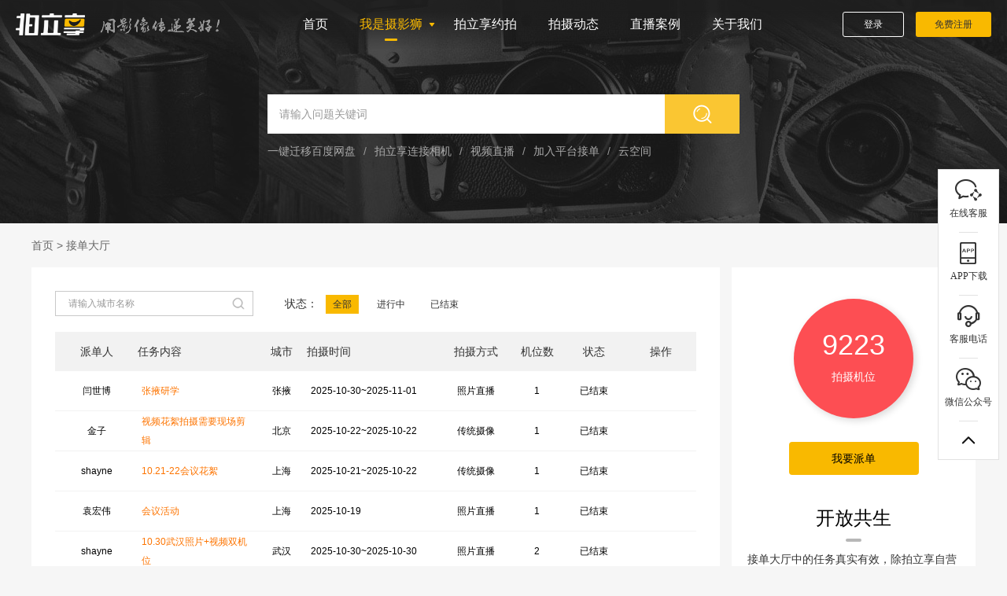

--- FILE ---
content_type: text/html; charset=utf-8
request_url: https://www.pailixiang.com/demand_g3.html
body_size: 7422
content:
<!DOCTYPE html>
<html xmlns="http://www.w3.org/1999/xhtml">
<head id="Head1">
    <title>摄影师去哪里找单子？摄影师接单大厅！-真实活跃的摄影师接单平台-我是摄影狮(摄卡)</title>
    <meta http-equiv="X-UA-Compatible" content="IE=edge,chrome=1" />
    <meta http-equiv="Content-Type" content="text/html;charset=utf-8" />
    <link rel="shortcut icon" href="/favicon.ico" type="image/x-icon" />
        <meta name="keywords" content="摄影师接单,摄影师接单平台,摄影派单" />
    <meta name="description" content="拍立享摄影师接单大厅，真实、活跃的摄影师接单平台。自由摄影师接单就上拍立享。我们为摄影师赋能、打造一款自带业务流量的照片直播工具。" />
        <meta name="baidu-site-verification" content="rbqJ513j2o" />
    <script type="text/javascript" src="/Scripts/jquery/jquery-1.8.3.min.js"></script><script type="text/javascript" src="/Scripts/jquery/lhgdialog.min.js?self=true&skin=idialog"></script><script type="text/javascript" src="/Scripts/oms/core.js?v=222"></script><script src="/Scripts/pc1/portal.js?v=222"></script><link href="/Themes/pcdb/reset.css?v=222" type="text/css" rel="stylesheet" /><link href="/Themes/pcdb/common.css?v=222" type="text/css" rel="stylesheet" /><link href="//at.alicdn.com/t/font_2831430_hwmlsrvywxl.css" type="text/css" rel="stylesheet" />
</head>
<body>
        <div class="header">
        <div id="divNav" class="nav_box plx_flex_layout flex_nowap flex_between">
            <div class="left_area plx_flex_layout flex_nowap flex_start">
                <div class="logo">
                    <a href="https://www.pailixiang.com">
                        <img src="https://static1.pailixiang.com/org/pailixiang/logo_white1.png" alt="拍立享照片直播官网" />
                    </a>
                </div>
                <div class="slogan">
                    <img src="/Themes/pcdb/images/icon_slogan.png" alt="用影像传递美好！" />
                </div>
                <span style="display:none;">拍立享云摄影系统平台，强大的云摄影app软件，为您提供微信照片直播、公众号照片直播、活动图片直播、会议图片直播等照片即时分享，即时摄影服务！云摄影价格费用公开透明，值得信赖！</span>
            </div>
            <div class="right_area plx_flex_layout flex_nowap flex_end">
                <div class="mainmenu plx_flex_layout">
                    <div class="menu_item">
                        <a href="https://www.pailixiang.com" >首页</a>
                    </div>
                    <div class="menu_item">
                        <a id="btnGrapher" href="javascript:void(0);" class="selected">我是摄影狮<i></i></a>
                    </div>
                    <div class="menu_item">
                        <a href="/bespoke.html" >拍立享约拍</a>
                    </div>
                    <div class="menu_item">
                        <a href="/reportlist.html" >拍摄动态</a>
                    </div>
                    <div class="menu_item">
                        <a href="/livecase.html" >直播案例</a>
                    </div>
                    <div class="menu_item">
                        <a href="/aboutus.html" >关于我们</a>
                    </div>
                </div>
                <div class="opt_area plx_flex_layout flex_nowap flex_end">
                    <a href="https://work.pailixiang.com/login" class="btn_login">登录</a>
                    <a href="https://work.pailixiang.com/register" class="btn_register">免费注册</a>
                </div>
            </div>
        </div>
        <div id="divGrapherPopup" class="popup_row">
            <div class="popup_row_wrap" style="transform: translate(0px, -100%); transition: all 0.1s ease 0.3s;">
                <div class="popup_row_items">
                    <a class="item" href="/getstart.html">
                        <span class="stage_icon1"></span>
                        <span class="stage_name">新手入门</span>
                        <span class="stage_desc">10分钟掌握照片直播</span>
                    </a>
                    <a class="item" href="/buyproduct.html">
                        <span class="stage_icon2"></span>
                        <span class="stage_name">产品价格</span>
                        <span class="stage_desc">云空间/修图/数据线等</span>
                    </a>
                    <a class="item" href="/tools.html">
                        <span class="stage_icon3"></span>
                        <span class="stage_name">赋能工具</span>
                        <span class="stage_desc">后台/APP/修图助手等</span>
                    </a>
                    <a class="item" href="/demand.html">
                        <span class="stage_icon4"></span>
                        <span class="stage_name">接单大厅</span>
                        <span class="stage_desc">安全可信/自由接单</span>
                    </a>
                </div>
            </div>
        </div>
    </div>

    <form method="post" action="/demand_g3.html" id="form1">
<div class="aspNetHidden">
<input type="hidden" name="__VIEWSTATE" id="__VIEWSTATE" value="u/EjAUjFtN1RpsGhDeEbYhqGK8bWhdUw8yphvDkcEDrhSzjJwaFy6UOvrX/xVXDMkLavWORmev/CdZR9el7N+UFlPJ4=" />
</div>

    
<link href="/Themes/pcdb/orderhall.css?v=1.0" rel="stylesheet" />


<div class="banner">
    <div class="banner_content">
        <div class="banner_search plx_flex_layout flex_column flex_center">
            <div class="helpsearch">
                <input type="text" class="search_input_elem" maxlength="20" id="txtSearchKW" placeholder="请输入问题关键词" value="">
                <input type="text" class="search_input_elem" maxlength="20" style="display:none;">
                <a href="javascript:void(0);" class="search_icon" onclick="searchClick();"></a>
            </div>
            <div class="hotsearch">
                                                                                <a href="https://www.pailixiang.com/search_tb1291.html">一键迁移百度网盘</a>
                                                                <span>/</span>
                                <a href="https://www.pailixiang.com/search_tb1379.html">拍立享连接相机</a>
                                                                <span>/</span>
                                <a href="https://www.pailixiang.com/search_tb1262.html">视频直播</a>
                                                                <span>/</span>
                                <a href="https://www.pailixiang.com/search_tb1255.html">加入平台接单</a>
                                                                <span>/</span>
                                <a href="https://www.pailixiang.com/search_tb1272.html">云空间</a>
                                                            </div>
        </div>
    </div>
</div>


<div class="main_content marginbottom40">
    <div class="mainpage">
        <div class="navigation">
            <a href="https://www.pailixiang.com">首页</a><span>&nbsp;&gt;&nbsp;</span>接单大厅
        </div>
        <div class="plx_flex_layout flex_nowap flex_between detail_content">
            <div class="main_left">
                <div class="main_inner">
                    <div class="filter_area">
                        <div class="search">
                            <input id="txtCity" type="text" class="search_input_elem" maxlength="20" placeholder="请输入城市名称" value="">
                            
                            <a href="javascript:void(0);" class="search_icon" onclick="searchStatus('');"></a>
                        </div>
                        <div class="filter">
                            <div class="searchtype">状态：</div>
                            <div class="searchitems">
                                <div class="filter_item"><a href="javascript:void(0);" onclick="searchStatus('');"  class="selected">全部</a></div>
                                <div class="filter_item"><a href="javascript:void(0);" onclick="searchStatus('1');" >进行中</a></div>
                                <div class="filter_item"><a href="javascript:void(0);" onclick="searchStatus('2');" >已结束</a></div>
                                <input type="hidden" id="hidStatus" value="" />
                            </div> 
                        </div>
                    </div>
                    <table class="grid">
                        <thead>
                            <tr class="thead_tr">
                                <th style="width:105px;">派单人</th>
                                <th style="width:150px;text-align: left;">任务内容</th>
                                <th style="width:65px;">城市</th>
                                <th style="text-align: left;">拍摄时间</th>
                                <th style="width:90px;">拍摄方式</th>
                                <th style="width:65px;">机位数</th>
                                <th style="width:80px;">状态</th>
                                <th style="width:90px;">操作</th>
                            </tr>
                        </thead>
                                                <tbody>
                                                        <tr class="tbody_tr">
                                <td><div class="table_cell" title="闫世博">闫世博</div></td>
                                <td class="company_name" style="text-align: left;"><a href="https://www.pailixiang.com/demand/detail_ic89ffba2-19e1-4fe8-aa5c-3a45a2e9ae66.html" target="_blank">张掖研学</a></td>
                                <td>张掖</td>
                                <td style="text-align: left;">2025-10-30~2025-11-01</td>
                                <td>照片直播</td>
                                <td>1</td>
                                <td>已结束</td>
                                <td class="opt_btn">
                                                                    </td>
                            </tr>
                                                        <tr class="tbody_tr">
                                <td><div class="table_cell" title="金子">金子</div></td>
                                <td class="company_name" style="text-align: left;"><a href="https://www.pailixiang.com/demand/detail_i2a72d57e-dca5-408e-bafe-ebf0de2986fc.html" target="_blank">视频花絮拍摄需要现场剪辑</a></td>
                                <td>北京</td>
                                <td style="text-align: left;">2025-10-22~2025-10-22</td>
                                <td>传统摄像</td>
                                <td>1</td>
                                <td>已结束</td>
                                <td class="opt_btn">
                                                                    </td>
                            </tr>
                                                        <tr class="tbody_tr">
                                <td><div class="table_cell" title="shayne">shayne</div></td>
                                <td class="company_name" style="text-align: left;"><a href="https://www.pailixiang.com/demand/detail_i4ff9d4f2-52d0-405b-9e54-1dab73bd22b5.html" target="_blank">10.21-22会议花絮</a></td>
                                <td>上海</td>
                                <td style="text-align: left;">2025-10-21~2025-10-22</td>
                                <td>传统摄像</td>
                                <td>1</td>
                                <td>已结束</td>
                                <td class="opt_btn">
                                                                    </td>
                            </tr>
                                                        <tr class="tbody_tr">
                                <td><div class="table_cell" title="袁宏伟">袁宏伟</div></td>
                                <td class="company_name" style="text-align: left;"><a href="https://www.pailixiang.com/demand/detail_ibc44e81e-bcc3-4c23-86ef-7f8861d9f480.html" target="_blank">会议活动</a></td>
                                <td>上海</td>
                                <td style="text-align: left;">2025-10-19</td>
                                <td>照片直播</td>
                                <td>1</td>
                                <td>已结束</td>
                                <td class="opt_btn">
                                                                    </td>
                            </tr>
                                                        <tr class="tbody_tr">
                                <td><div class="table_cell" title="shayne">shayne</div></td>
                                <td class="company_name" style="text-align: left;"><a href="https://www.pailixiang.com/demand/detail_i159ec053-be4e-4067-bb05-f9c23a3ff47d.html" target="_blank">10.30武汉照片+视频双机位</a></td>
                                <td>武汉</td>
                                <td style="text-align: left;">2025-10-30~2025-10-30</td>
                                <td>照片直播</td>
                                <td>2</td>
                                <td>已结束</td>
                                <td class="opt_btn">
                                                                    </td>
                            </tr>
                                                        <tr class="tbody_tr">
                                <td><div class="table_cell" title="拍立享_胡校长">拍立享_胡校长</div></td>
                                <td class="company_name" style="text-align: left;"><a href="https://www.pailixiang.com/demand/detail_i25101509242483281001.html" target="_blank">规格引领 医路同行</a></td>
                                <td>百色</td>
                                <td style="text-align: left;">2025-10-18~2025-10-18</td>
                                <td>照片直播</td>
                                <td>1</td>
                                <td>已结束</td>
                                <td class="opt_btn">
                                                                    </td>
                            </tr>
                                                        <tr class="tbody_tr">
                                <td><div class="table_cell" title="蕾蕾">蕾蕾</div></td>
                                <td class="company_name" style="text-align: left;"><a href="https://www.pailixiang.com/demand/detail_icdf2d239-694c-4fb2-a4d9-3039d4515aa1.html" target="_blank">10.19北京固定机位会议录制</a></td>
                                <td>北京</td>
                                <td style="text-align: left;">2025-10-19</td>
                                <td>传统摄像</td>
                                <td>1</td>
                                <td>已结束</td>
                                <td class="opt_btn">
                                                                    </td>
                            </tr>
                                                        <tr class="tbody_tr">
                                <td><div class="table_cell" title="蕾蕾">蕾蕾</div></td>
                                <td class="company_name" style="text-align: left;"><a href="https://www.pailixiang.com/demand/detail_ie36d625f-a3fa-4e3e-9db7-541522b3468f.html" target="_blank">10.16-17泉州会议拍摄</a></td>
                                <td>泉州</td>
                                <td style="text-align: left;">2025-10-16~2025-10-17</td>
                                <td>照片直播</td>
                                <td>1</td>
                                <td>已结束</td>
                                <td class="opt_btn">
                                                                    </td>
                            </tr>
                                                        <tr class="tbody_tr">
                                <td><div class="table_cell" title="Andy Guo">Andy Guo</div></td>
                                <td class="company_name" style="text-align: left;"><a href="https://www.pailixiang.com/demand/detail_i16aab7a5-2df9-4c6c-872e-ad58dcb30ae2.html" target="_blank">明星见面会</a></td>
                                <td>苏州</td>
                                <td style="text-align: left;">2025-10-18~2025-10-18</td>
                                <td>传统摄影</td>
                                <td>1</td>
                                <td>已结束</td>
                                <td class="opt_btn">
                                                                    </td>
                            </tr>
                                                        <tr class="tbody_tr">
                                <td><div class="table_cell" title="广视传奇1号">广视传奇1号</div></td>
                                <td class="company_name" style="text-align: left;"><a href="https://www.pailixiang.com/demand/detail_i19857190-43fd-43ce-bf2c-de5c59eadf7a.html" target="_blank">11.5下午半天照片直播1，移动机位1
11.6全天照片直播2,移动机位1，固定机位上午半天1</a></td>
                                <td>钦州</td>
                                <td style="text-align: left;">2025-11-05~2025-11-06</td>
                                <td>照片直播</td>
                                <td>5</td>
                                <td>已结束</td>
                                <td class="opt_btn">
                                                                    </td>
                            </tr>
                                                        <tr class="tbody_tr">
                                <td><div class="table_cell" title="拍照de卡卡">拍照de卡卡</div></td>
                                <td class="company_name" style="text-align: left;"><a href="https://www.pailixiang.com/demand/detail_i64c8c602-7163-499c-8b93-d758730e3d0b.html" target="_blank">杭州摄影摄像</a></td>
                                <td>杭州</td>
                                <td style="text-align: left;">2025-10-20~2025-10-20</td>
                                <td>照片直播</td>
                                <td>2</td>
                                <td>已结束</td>
                                <td class="opt_btn">
                                                                    </td>
                            </tr>
                                                        <tr class="tbody_tr">
                                <td><div class="table_cell" title="赵民昌">赵民昌</div></td>
                                <td class="company_name" style="text-align: left;"><a href="https://www.pailixiang.com/demand/detail_i9dcb0039-d044-4422-8869-6fc3f236d1cc.html" target="_blank">同学聚会</a></td>
                                <td>济南</td>
                                <td style="text-align: left;">2025-10-18~2025-10-18</td>
                                <td>传统摄影</td>
                                <td>1</td>
                                <td>已结束</td>
                                <td class="opt_btn">
                                                                    </td>
                            </tr>
                                                        <tr class="tbody_tr">
                                <td><div class="table_cell" title="蕾蕾">蕾蕾</div></td>
                                <td class="company_name" style="text-align: left;"><a href="https://www.pailixiang.com/demand/detail_i91f3cc40-5747-45a6-b485-9e32bf37ba50.html" target="_blank">10.12浙江安吉旅行跟拍</a></td>
                                <td>湖州</td>
                                <td style="text-align: left;">2025-10-12</td>
                                <td>照片直播</td>
                                <td>1</td>
                                <td>已结束</td>
                                <td class="opt_btn">
                                                                    </td>
                            </tr>
                                                        <tr class="tbody_tr">
                                <td><div class="table_cell" title="蕾蕾">蕾蕾</div></td>
                                <td class="company_name" style="text-align: left;"><a href="https://www.pailixiang.com/demand/detail_ic70661cb-52a6-434b-8eab-2c3ef4c48d8e.html" target="_blank">10.15-10.19青岛及半岛旅行跟拍</a></td>
                                <td>青岛</td>
                                <td style="text-align: left;">2025-10-15~2025-10-19</td>
                                <td>传统摄影</td>
                                <td>1</td>
                                <td>已结束</td>
                                <td class="opt_btn">
                                                                    </td>
                            </tr>
                                                        <tr class="tbody_tr">
                                <td><div class="table_cell" title="蕾蕾">蕾蕾</div></td>
                                <td class="company_name" style="text-align: left;"><a href="https://www.pailixiang.com/demand/detail_i15c91846-980f-4f8f-b579-5b7e81eaad50.html" target="_blank">广东潮州，9.28家庭游跟拍</a></td>
                                <td>潮州</td>
                                <td style="text-align: left;">2025-09-28</td>
                                <td>传统摄影</td>
                                <td>1</td>
                                <td>已结束</td>
                                <td class="opt_btn">
                                                                    </td>
                            </tr>
                                                        <tr class="tbody_tr">
                                <td><div class="table_cell" title="拍立享_胡校长">拍立享_胡校长</div></td>
                                <td class="company_name" style="text-align: left;"><a href="https://www.pailixiang.com/demand/detail_ia3df2957-3184-4b3d-914f-be6b74bf707b.html" target="_blank">南京农业大学三亚研究院拍摄</a></td>
                                <td>三亚</td>
                                <td style="text-align: left;">2025-09-27~2025-09-27</td>
                                <td>传统摄影</td>
                                <td>1</td>
                                <td>已结束</td>
                                <td class="opt_btn">
                                                                    </td>
                            </tr>
                                                        <tr class="tbody_tr">
                                <td><div class="table_cell" title="刘春平">刘春平</div></td>
                                <td class="company_name" style="text-align: left;"><a href="https://www.pailixiang.com/demand/detail_i3f4bb8be-cd46-4e57-88d6-742bda800958.html" target="_blank">导播直播</a></td>
                                <td>兰州</td>
                                <td style="text-align: left;">2025-11-01~2025-11-02</td>
                                <td>视频直播</td>
                                <td>1</td>
                                <td>已结束</td>
                                <td class="opt_btn">
                                                                    </td>
                            </tr>
                                                        <tr class="tbody_tr">
                                <td><div class="table_cell" title="万祥">万祥</div></td>
                                <td class="company_name" style="text-align: left;"><a href="https://www.pailixiang.com/demand/detail_i4cb7638f-9ae8-4694-8754-e8e3e1e72abc.html" target="_blank">会议跟拍</a></td>
                                <td>天津</td>
                                <td style="text-align: left;">2025-09-25~2025-09-25</td>
                                <td>照片直播</td>
                                <td>1</td>
                                <td>已结束</td>
                                <td class="opt_btn">
                                                                    </td>
                            </tr>
                                                        <tr class="tbody_tr">
                                <td><div class="table_cell" title="蕾蕾">蕾蕾</div></td>
                                <td class="company_name" style="text-align: left;"><a href="https://www.pailixiang.com/demand/detail_i7b43371d-a12e-4146-ab63-1d72e7d614f1.html" target="_blank">9.25北京，半个多小时的公司活动。照片+花絮，双机位</a></td>
                                <td>北京</td>
                                <td style="text-align: left;">2025-09-25</td>
                                <td>照片直播</td>
                                <td>2</td>
                                <td>已结束</td>
                                <td class="opt_btn">
                                                                    </td>
                            </tr>
                                                        <tr class="tbody_tr">
                                <td><div class="table_cell" title="蕾蕾">蕾蕾</div></td>
                                <td class="company_name" style="text-align: left;"><a href="https://www.pailixiang.com/demand/detail_i757afa25-16b6-4bc6-a7ce-1bde28af612d.html" target="_blank">9.18上海会议花絮机位</a></td>
                                <td>上海</td>
                                <td style="text-align: left;">2025-09-18</td>
                                <td>传统摄像</td>
                                <td>1</td>
                                <td>已结束</td>
                                <td class="opt_btn">
                                                                    </td>
                            </tr>
                                                    </tbody>
                                            </table>
                    <div id='pagenav' class='page'><a class='pre' href='https://www.pailixiang.com/demand_g2.html'>上一页</a><a href='https://www.pailixiang.com/demand_g1.html' class='num' >1</a><a href='https://www.pailixiang.com/demand_g2.html' class='num' >2</a><a class='at'>3</a><a href='https://www.pailixiang.com/demand_g4.html' class='num' >4</a><a href='https://www.pailixiang.com/demand_g5.html' class='num' >5</a><span class='txt01'>...</span><a href='https://www.pailixiang.com/demand_g266.html' class='num' >266</a><a class='next' href='https://www.pailixiang.com/demand_g4.html'>下一页</a></div>
                </div>
            </div>
            <div class="main_right">
                <div class="info_item">
                    <div class="task_num plx_flex_layout flex_nowap  flex_column flex_center">
                        <p>9223</p>
                        <span>拍摄机位</span>
                    </div>
                    <div class="go_btn" onclick="showYue();">我要派单</div>
                    <div class="info">
                        <div class="title_txt">
                            <h2>开放共生</h2>
                        </div>
                        <p class="tips">接单大厅中的任务真实有效，除拍立享自营订单外，也有其他摄影师的派单。拍立享数据库免费开放、助您快速找到合适摄影师。只撮合、不参与，买卖双方自由谈。欢迎摄影师在此派单！</p>
                        <p class="tips">注意事项：<br />1、仅限专业摄影师之间相互自由派单、接单，其他用户请至“拍立享约拍”下单；<br/>2、拍立享注册用户登录“我是摄影狮”微信小程序、通过认证后即可自由接单/派单。<a href="http://www.pailixiang.com/help/detail_ii1904000030.html " class="a_link">了解详情</a></p>
                    </div>
                                        <div class="info">
                        <div class="title_txt">
                            <h2>狮说心语</h2>
                        </div>
                        <div class="response_list">
                                                                                    <div class="response">
                                <span class="sender">【派单者说】</span>我是广州的一家影像机构，手上的客户经常有在外地的拍摄任务，每次都从广州赶到外地执行，不现实。所以，很希望在当地找到靠谱的摄影师合作。网络时代，信息很多，找摄影师不难，但是信任度建立很难。感谢拍立享开放自己的摄影师数据库，我可以在接单大厅自行派单、快速找到合适的摄影师。因为有拍立享的信任背书，值得信任。尤其遇到客户需要照片直播服务，网上找来的很多摄影师根本不知道怎么玩，拍立享平台的摄影师基本上都有照片直播的经验，这点非常好。
                                <p class="commentator">——图蜂影像张剑</p>
                            </div>
                                                                                                                                            <div class="response">
                                <span class="receiver">【接单者说】</span>我从北京回到郑州，开始使用我是摄影狮。感谢拍立享，我在平台上深夜接单成功，感谢。
                                <p class="commentator">——郑州孟杰</p>
                            </div>
                                                                                </div>
                    </div>
                                    </div>
                                                <a class="adsense" href="https://www.pailixiang.com/help/detail_ii2404000002.html"><img src="https://static1.pailixiang.com/info/2404/24041610181633522041.jpg" /></a>
                            </div>
        </div>
    </div>
</div>
<!-- 弹出 -->
<div class="plxpop_shade" style=" z-index: 1001; background-color: rgba(0, 0, 0, 0.3);">
    <div class="plxpop_inner" style="z-index: 1002; width: 450px; height: 490px; top: 100px; left: 50%; margin-left:-280px;">
        <div class="plxpop_content">
            <div style="padding:60px 40px 50px;">
                <div class="we_qrcode">
                    <div class="qr_code">
                        <img src="/Themes/pcdb/images/we_code.jpg"/>
                    </div>
                </div>
            </div>
            <div style="padding:0 20px;">
                <div class="skip_title">
                    <div>派单须知</div>
                </div>
            </div>
            <div style="padding:40px;">
                <div class="we_notice">
                    <p>扫码注册/登录“我是摄影狮”微信小程序，经过认证后方可派单。</p>
                </div>
            </div>
        </div>
        <a href="javascript:void(0);" onclick="closeYue();" class="close_plxpop"></a>
    </div>
</div>
<script type="text/javascript">
    function searchStatus(status) {
        var url = "/demand";
        if (status != "") {
            url += "_s" + status;
        }
        url += ".html";
        
        var city = $("#txtCity").val();
        if (!isNull(city)) {
            url += "?city=" + city;
        }
        location.href = url;
    }
    function showYue() {
        $(".plxpop_shade").show();
    }
    function closeYue() {
        $(".plxpop_shade").hide();
    }
</script>
    <input name="hidStatus" type="hidden" id="hidStatus" />

<div class="aspNetHidden">

	<input type="hidden" name="__VIEWSTATEGENERATOR" id="__VIEWSTATEGENERATOR" value="24DBD4E7" />
	<input type="hidden" name="__EVENTVALIDATION" id="__EVENTVALIDATION" value="1zbPrOBU3tY45nMUt6oltwq6A81aIGcBVFWjbcEt4g6mk/ASfVDACWdOFejSKr37ZpN6Nf8h5sGBLM+I8TQ3iFmEmw362lu/ucpbGQVCUf/nJReS" />
</div></form>


    <div class="footer">
        <div class="mainpage">
            <div class="footer_line">
                <span>全国服务热线：0512-68750019</span>
                <span>Copyright&nbsp;&copy;&nbsp;2017-2026&nbsp;&nbsp;苏州拍立享网络科技有限公司&nbsp;&nbsp;版权所有</span>
            </div>
            <div class="footer_line">
                <a rel="nofollow" target="_blank" href="https://beian.miit.gov.cn">苏ICP备17024033号-1</a>
                <a target="_blank" href="http://www.beian.gov.cn/portal/registerSystemInfo?recordcode=32059002002885"><img src="/Themes/pcdb/images/icon_guohui.png"/>苏公网安备 32059002002885号</a>
                <span>增值电信业务经营许可证：苏B2-20180263</span>
                <a target="_blank" href="https://www.123qiezi.com.cn">一二三茄子约拍平台</a>
		 	</div>
        </div>
    </div>
    <div id="divFooterPromote" class="fixed_promote">
        <div class="promote_imgbox"></div>
    </div>
    <div class="fixed_tools">
        <a href="javascript:void(0);" class="iconfont icon_service">
            <div class="plx_flex_layout flex_nowap flex_between">
                <img src="/Themes/images/kf_qrcode.jpg" />
                <span>扫码立即联系客服</span>
            </div>
            <p>在线客服</p>
        </a>
        <a href="javascript:void(0);" class="iconfont icon_APP" title="扫码下载APP">
            <div>
                <img src="/Themes/images/app_android.png" />
                <span>照片直播APP下载</span>
            </div>
            <p>APP下载</p>
        </a>
        <a href="javascript:void(0);" class="contact_ico iconfont icon_servicephone" title="客服电话">
            <div>
                <span>0512-68750019</span>
                <span>客服电话</span>
            </div>
            <p>客服电话</p>
        </a>
        <a href="javascript:void(0);" class="iconfont icon_weixin" title="扫码关注我们">
            <div>
                <img src="https://static1.pailixiang.com/org/1708/17082904532757414777.jpg" />
                <span>扫一扫关注公众号</span>
            </div>
            <p>微信公众号</p>
        </a>
        <a id="goTop" href="javascript:void(0);" class="gotop_ico" title="回到顶部"  onclick="goTop();"></a>
    </div>

    <!-- 我要预约 -->
    <!-- <div class="appointment" id="divOrderShoot">
        <iframe frameborder="0" id="iframOrder" marginwidth="0" marginheight="0" width="750" height="100%"  frameborder="0" scrolling="no" ></iframe>
    </div> -->

        <!--<div class="toolkit_box" id="divNotice" style="display:none;">
        <a href="javascript:void(0);" class="close_btn" onclick="closeNotice();"></a>
        <div class="notice_list">
        </div>
        <p>拍立享全体员工祝您：虎年大吉、生意兴隆！</p>
    </div>
    <div class="toolkit_box1" id="divNoticeMin" onclick="showNotice(1);" style="display:none;"></div>-->
    
        <!--百度自动推送-->
    <!--<script type="text/javascript" src="/Scripts/baidu_js_push.js"></script>-->
	<script type="text/javascript">var cnzz_protocol = (("https:" == document.location.protocol) ? " https://" : " http://");document.write(unescape("%3Cspan id='cnzz_stat_icon_1262783655'%3E%3C/span%3E%3Cscript src='" + cnzz_protocol + "s19.cnzz.com/stat.php%3Fid%3D1262783655%26show%3Dpic1' type='text/javascript'%3E%3C/script%3E"));</script>
    </body>
</html>


--- FILE ---
content_type: text/html; charset=utf-8
request_url: https://www.pailixiang.com/Scripts/oms/core.js?v=222
body_size: 802
content:
<!DOCTYPE html>
<html xmlns="http://www.w3.org/1999/xhtml">
<head id="Head1">
    <title>404-拍立享</title>
    <meta http-equiv="Content-Type" content="text/html;charset=utf-8"/>
	    	    <link rel="shortcut icon" href="/favicon.ico" type="image/x-icon" />
        <meta http-equiv="X-UA-Compatible" content="IE=edge,chrome=1" />
        
</head>
<body>
    <form method="post" action="/Scripts/oms/core.js?v=222" id="form1">
<div class="aspNetHidden">
<input type="hidden" name="__VIEWSTATE" id="__VIEWSTATE" value="IgZV1EnCfVgFFnidPNKPwXThqjs9n/4U0c3NndDJC7agDxvp35u4g+rUmIxBmwum7VqjsuX8VFzrO5Jksou7AxWzgZI=" />
</div>

        
<link href="/Themes/default/404.css?v=1.3" rel="stylesheet" />
<div  class="error" >
    <div class="errormain">
        <div class="error-404">
            <img src="/Themes/default/images/404.png?v=1.1" />
        </div>
        <div class="error-txt">
            <p>出错了!</p>
            <p>您访问的页面不存在</p>
        </div>
        <div class="error-link">
            <a href="https://www.pailixiang.com">返回首页</a>
        </div>
    </div>
</div>

    
<div class="aspNetHidden">

	<input type="hidden" name="__VIEWSTATEGENERATOR" id="__VIEWSTATEGENERATOR" value="193A34DB" />
</div></form>



	</body>
</html>


--- FILE ---
content_type: text/css
request_url: https://at.alicdn.com/t/font_2831430_hwmlsrvywxl.css
body_size: 407
content:
@font-face {
  font-family: "iconfont"; /* Project id 2831430 */
  src: url('//at.alicdn.com/t/font_2831430_hwmlsrvywxl.woff2?t=1632452884797') format('woff2'),
       url('//at.alicdn.com/t/font_2831430_hwmlsrvywxl.woff?t=1632452884797') format('woff'),
       url('//at.alicdn.com/t/font_2831430_hwmlsrvywxl.ttf?t=1632452884797') format('truetype');
}

.iconfont {
  font-family: "iconfont" !important;
  font-size: 16px;
  font-style: normal;
  -webkit-font-smoothing: antialiased;
  -moz-osx-font-smoothing: grayscale;
}

.icon_servicephone:before {
  content: "\e623";
}

.icon_APP:before {
  content: "\e61e";
}

.icon_service:before {
  content: "\e6af";
}

.icon_weixin:before {
  content: "\e68f";
}



--- FILE ---
content_type: text/css
request_url: https://www.pailixiang.com/Themes/pcdb/orderhall.css?v=1.0
body_size: 1116
content:
.banner{height: 284px;background-image: url(images/cami_banner.jpg);}
table.grid{border-collapse: collapse;border: 0px solid #f2f4f7;table-layout: fixed;width: 100%; margin-bottom: 10px;}
table.grid tr th{background-color:#f2f2f2;height:50px;font-weight:normal;background-image:none; font-size:14px; color:#333; text-align: center;}
table.grid tr{background-color:#fff;transition: all .3s;-webkit-transition: all .3s;}
/*table.grid tr:nth-child(2n+1){background-color:#f8f8f8;}*/
table.grid tr:hover {background-color:#fbfbfb;}
table.grid tr td {border: 0px;border-bottom:#f2f2f2 1px solid;padding:0 5px;color: #000;word-wrap:break-word;word-break:break-all; font-size: 12px;height: 50px;text-align: center;}
table.grid tr td.company_name a{color: #fd7400;}
table.grid tr td .opt_btn{padding: 0 10px;height: 26px;line-height: 26px;display: inline-block;text-align: center;color: #fd7400;background-color: #fff;border: 1px solid #fd7400;border-radius: 3px;}
table.grid tr td .opt_btn:hover{background-color:#FDF9F0;}
table.grid tr td .table_cell{height: 28px;line-height: 28px;position: relative;box-sizing: border-box;overflow: hidden;text-overflow: ellipsis;white-space: nowrap;width: inherit;display: block;margin-left: 0;}


.info_item{padding: 30px 20px;background: #fff;}
.info_item .task_num{margin:10px auto 0;box-shadow: 3px 3px 10px rgba(0,0,0,0.15);width: 152px;height: 152px;border-radius: 50%;-webkit-border-radius:50%;-moz-border-radius:50%; -ms-border-radius:50%;-o-border-radius:50%;background: #fd4e53;align-items:center;-webkit-align-items:center;box-align:center;-moz-box-align:center;-webkit-box-align:center;}
.info_item .task_num p{font-size: 36px;color: #fff;padding-bottom: 10px;line-height: 36px;}
.info_item .task_num span{font-size:14px;color: #fff;}
.info_item .go_btn{background: #f9b900;width: 165px;height: 42px;line-height: 42px;border-radius: 4px;text-align: center;margin: 0 auto;margin-top:30px;color: #000;}
.info_item .go_btn:hover{background-color: #f9d300;}
.info_item .info{padding-top: 25px;color: #333;}
.title_txt{width: 100%;text-align: center;height: 60px;}
.title_txt h2{position: relative;font-size: 24px;line-height: 60px;color:#000;}
.title_txt h2::after{ content: ''; width: 20px; height: 4px; background-color: #b7b7b7; position: absolute; bottom:0; left: 50%;margin-left:-10px; border-radius:4px ; -webkit-border-radius:4px ; -moz-border-radius:4px ; -ms-border-radius:4px ; -o-border-radius:4px ; }
.info_item .info .tips{padding-top: 10px;font-size: 14px;}
.info_item .info .tips .a_link{color:#f9b900;}
.info_item .info .tips .a_link:hover{text-decoration: underline;}
.info_item .info .response_list .response{border-bottom:1px solid #f2f2f2;padding:15px 0;font-size: 14px;}
.info_item .info .response_list .response:last-child{border-bottom: none;}
.info_item .info .response_list .response span.sender{color:#fe591f;}
.info_item .info .response_list .response span.receiver{color:#29a7ff;}
.info_item .info .response_list .response .commentator{color:#666666;font-size:12px;text-align:right;}

.fixed_promote{visibility:hidden;}